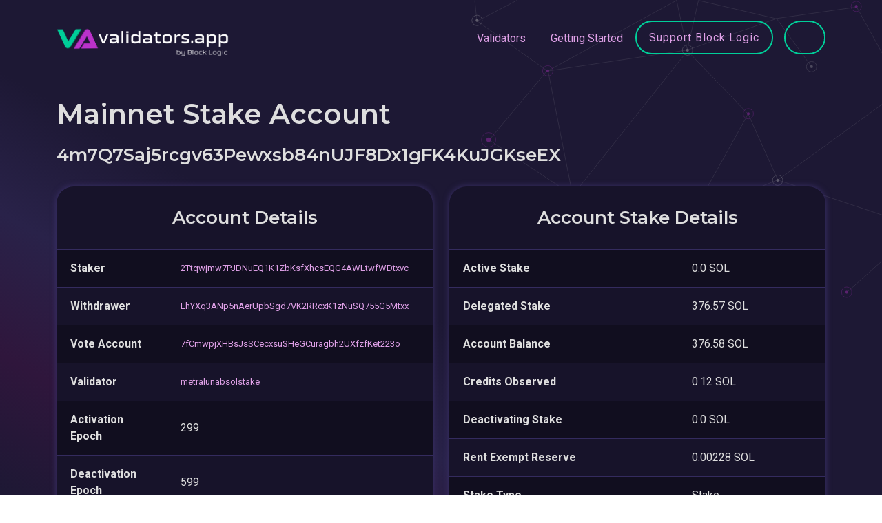

--- FILE ---
content_type: text/html; charset=utf-8
request_url: https://www.validators.app/stake-explorer/4m7Q7Saj5rcgv63Pewxsb84nUJF8Dx1gFK4KuJGKseEX?locale=en&network=mainnet
body_size: 3474
content:
<!DOCTYPE html>
<html>
  <head>
    <title>Solana Validators | www.validators.app</title>
    <meta name="csrf-param" content="authenticity_token" />
<meta name="csrf-token" content="Wn8qcg81MfxQMIWm-XM8E4wiKvXWznX9R2loTZnu4s74Gh_gIjbVPaduWGV2omyn8-Gqvvw_BISjouOqN0RnXw" />
    
    <meta name="viewport" content="width=device-width, initial-scale=1.0">


    <!-- Bootstrap CSS -->
    <link href="https://cdn.jsdelivr.net/npm/bootstrap@5.0.2/dist/css/bootstrap.min.css"
          rel="stylesheet"
          integrity="sha384-EVSTQN3/azprG1Anm3QDgpJLIm9Nao0Yz1ztcQTwFspd3yD65VohhpuuCOmLASjC"
          crossorigin="anonymous">

    <!-- Fonts -->
    <link rel="preconnect" href="https://fonts.googleapis.com">
    <link rel="preconnect" href="https://fonts.gstatic.com" crossorigin>
    <link href="https://fonts.googleapis.com/css2?family=Montserrat:wght@400;600;700&family=Roboto:wght@400;700&family=Vujahday+Script&display=swap" rel="stylesheet">

    <link rel="stylesheet" media="all" href="/assets/application-5fddd3095d60a07b6631817e795503b03a319c1b10c02f2ee5399260dd002380.css" data-turbolinks-track="reload" />
    <script src="/packs/js/application-8a030b9f849a189d61b3.js" data-turbolinks-track="reload"></script>

    <link rel="shortcut icon" type="image/x-icon" href="/assets/favicon-f692c07301d4075b3468e80aacd6f1081a48fc04fe99fb3d6abff0300d290e4a.ico" />

    <script src="https://cdn.jsdelivr.net/npm/chart.js@3.9.1"></script>

    <script>
      window.api_authorization='gipjEQrcX2hausse4e5o3iC6'
      window.google_maps_api_key='AIzaSyAd8FytLjpeQ5dneatFqCM6aOf6-zn-DZc'
    </script>

  </head>

  <body>
    <div class="background-color"></div>
    <div class="background-image"></div>
    <script src="/packs/js/navigations/validator_searcher_bar-052b26f91855204f1f81.js"></script>
<script src="/packs/js/navigations/validator_searcher_btn-292794aa9e8dcec67f21.js"></script>

<header>
  <nav class="navbar navbar-expand-lg">
    <div class="container">
      <a title="Go to Home Page" class="navbar-brand" data-turbolinks="false" href="https://www.validators.app/?locale=en&amp;network=mainnet">
        <img alt="Link to Home Page" src="/assets/VA-White-min-561fbca4edf3053b511b9c18eb41b84849e7024de511e2014a68f99e547042dd.png" />
</a>
      <button class="navbar-toggler" type="button" data-bs-toggle="collapse" data-bs-target="#navbarText" aria-controls="navbarText" aria-expanded="false" aria-label="Toggle navigation">
        <span class="navbar-toggler-icon"></span>
        <span class="navbar-toggler-icon"></span>
        <span class="navbar-toggler-icon"></span>
      </button>

      <div class="collapse navbar-collapse" id="navbarText">
        <ul class="navbar-nav ms-auto">
          <li class="nav-item">
            <a class="nav-link" data-turbolinks="false" href="/validators?locale=en&amp;network=mainnet">Validators</a>
          </li>
          <li class="nav-item">
            <a class="nav-link" data-turbolinks="false" href="/faq?locale=en&amp;network=mainnet">Getting Started</a>
          </li>
          <li class="nav-item">
            <a class="btn btn-lg btn-secondary" data-turbolinks="false" href="/validators/DDnAqxJVFo2GVTujibHt5cjevHMSE9bo8HJaydHoshdp?locale=en&amp;network=mainnet">Support Block Logic</a>
          </li>
          <div id="validator-searcher-btn"></div>
        </ul>
      </div>
    </div>
  </nav>

  <div class="container">
    <div id="validator-searcher-bar"></div>
  </div>
</header>


    <main class="container">
      <div>
</div>

      <section class="page-header">
  <h1>Mainnet Stake Account</h1>
  <h2 class="h4 word-break">4m7Q7Saj5rcgv63Pewxsb84nUJF8Dx1gFK4KuJGKseEX</h2>
</section>

<div class="row">
  <div class="col-lg-6 mb-4">
    <div class="card h-100">
      <div class="card-content pb-0">
        <h2 class="h4 card-heading">Account Details</h2>
      </div>
      <table class="table table-block-sm mb-0">
        <tbody>
        <tr>
          <td class="column-lg"><strong>Staker</strong></td>
          <td class="small word-break">
            <a href="/stake-explorer?locale=en&amp;network=mainnet&amp;staker=2Ttqwjmw7PJDNuEQ1K1ZbKsfXhcsEQG4AWLtwfWDtxvc">2Ttqwjmw7PJDNuEQ1K1ZbKsfXhcsEQG4AWLtwfWDtxvc</a>
          </td>
        </tr>
        <tr>
          <td><strong>Withdrawer</strong></td>
          <td class="small word-break">
            <a href="/stake-explorer?locale=en&amp;network=mainnet&amp;withdrawer=EhYXq3ANp5nAerUpbSgd7VK2RRcxK1zNuSQ755G5Mtxx">EhYXq3ANp5nAerUpbSgd7VK2RRcxK1zNuSQ755G5Mtxx</a>
          </td>
        </tr>
        <tr>
          <td><strong>Vote Account</strong></td>
          <td class="small word-break">
              <a href="/validators/2na3vueUBtYDBy1iHFRsiC1oTj5mfKrHXhjdiNaGQ1AS/vote_accounts/7fCmwpjXHBsJsSCecxsuSHeGCuragbh2UXfzfKet223o?locale=en&amp;network=mainnet">7fCmwpjXHBsJsSCecxsuSHeGCuragbh2UXfzfKet223o</a>
          </td>
        </tr>
        <tr>
          <td><strong>Validator</strong></td>
          <td class="small word-break">
              <a data-turbolinks="false" href="/validators/2na3vueUBtYDBy1iHFRsiC1oTj5mfKrHXhjdiNaGQ1AS?locale=en&amp;network=mainnet">metralunabsolstake</a>
          </td>
        </tr>
        <tr>
          <td class="column-lg"><strong>Activation Epoch</strong></td>
          <td>299</td>
        </tr>
        <tr>
          <td><strong>Deactivation Epoch</strong></td>
          <td>
            599
          </td>
        </tr>
        </tbody>
      </table>
    </div>
  </div>

  <div class="col-lg-6 mb-4">
    <div class="card h-100">
      <div class="card-content pb-0">
        <h2 class="h4 card-heading">Account Stake Details</h2>
      </div>
      <table class="table table-block-sm mb-0">
        <tbody>
        <tr>
          <td><strong>Active Stake</strong></td>
          <td>
            0.0 SOL
          </td>
        </tr>
        <tr>
          <td><strong>Delegated Stake</strong></td>
          <td>
            376.57 SOL
          </td>
        </tr>
        <tr>
          <td><strong>Account Balance</strong></td>
          <td>
            376.58 SOL
          </td>
        </tr>
        <tr>
          <td><strong>Credits Observed</strong></td>
          <td>
            0.12 SOL
          </td>
        </tr>
        <tr>
          <td><strong>Deactivating Stake</strong></td>
          <td>
            0.0 SOL
          </td>
        </tr>
        <tr>
          <td><strong>Rent Exempt Reserve</strong></td>
          <td>
            0.00228 SOL
          </td>
        </tr>
        <tr>
          <td><strong>Stake Type</strong></td>
          <td>
            Stake
          </td>
        </tr>
        <tr>
          <td><strong>Current Commission</strong></td>
          <td>
              0 %
          </td>
        </tr>
        </tbody>
      </table>
    </div>
  </div>
</div>

<div class="card">
  <div class="card-content pb-0">
    <h2 class="h4 card-heading">Recent Changes</h2>
  </div>

  <div class="table-responsive-lg">
    <table class='table'>
      <thead>
      <tr>
        <th class="column-lg">
          Account Balance<br />
          Delegated Stake
        </th>
        <th class="column-lg">
          Active Stake<br />
          Deactivating Stake
        </th>
        <th class="column-lg">Rent Exempt Reserve</th>
        <th class="column-md">Credits Observed</th>
        <th class="column-md">Timestamp</th>
      </tr>
      </thead>
      <tbody>
      </tbody>
    </table>
  </div>
</div>



    </main>

    <script src="/packs/js/navigations/network_buttons-a91b07f24da8b74e5c7e.js"></script>

<footer>
    <div class="container">
      <div class="alert alert-info" role="alert">
        This site uses cookies. See our <a href='/cookie-policy'>Cookie Policy</a> for details.
        <a class="float-end" rel="nofollow" data-method="post" href="/saw_cookie_notice?locale=en&amp;network=mainnet">OK</a>
      </div>
    </div>

  <nav class="container">
    <hr class="footer-separator"/>

    <div class="d-inline-block d-lg-flex justify-content-between">
      <div class="footer-category">
        <div class="footer-item"><a href="/validators?locale=en&amp;network=mainnet">Validators</a></div>
        <div class="footer-item"><a data-turbolinks="false" href="/commission-changes?locale=en&amp;network=mainnet">Commission Changes</a></div>
        <div class="footer-item"><a data-turbolinks="false" href="/authorities-changes?locale=en&amp;network=mainnet">Authorities Changes</a></div>
        <div class="footer-item"><a data-turbolinks="false" href="https://www.validators.app/data-centers?locale=en&amp;network=mainnet">Data Centers</a></div>
        <div class="footer-item"><a data-turbolinks="false" href="/ping-thing?locale=en&amp;network=mainnet">Ping Thing</a></div>
      </div>
      <div class="footer-category">
        <div class="footer-item"><a href="/stake-explorer?locale=en&amp;network=mainnet">Stake Explorer</a></div>
        <div class="footer-item"><a data-turbolinks="false" href="/stake-pools?locale=en&amp;network=mainnet">Stake Pools</a></div>
        <div class="footer-item"><a data-turbolinks="false" href="/sol-prices?locale=en&amp;network=mainnet">Sol Prices</a></div>
        <div class="footer-item"><a href="/log-deep-dives?locale=en&amp;network=mainnet">Log Deep Dives</a></div>
        <div class="footer-item"><a data-turbolinks="false" href="/yellowstone-shield?locale=en&amp;network=mainnet">Yellowstone Shield</a></div>
      </div>
      <div class="footer-category">
        <div class="footer-item"><a href="/cookie-policy?locale=en&amp;network=mainnet">Cookie Policy</a></div>
        <div class="footer-item"><a href="/privacy-policy?locale=en&amp;network=mainnet">Privacy Policy</a></div>
        <div class="footer-item"><a href="/terms-of-use?locale=en&amp;network=mainnet">Terms of use</a></div>
        <div class="footer-item"><a href="/contact-us?locale=en&amp;network=mainnet">Contact us</a></div>
        <div class="footer-item"><a href="/opt-out-requests/new?locale=en&amp;network=mainnet">Opt Out</a></div>
      </div>
      <div class="footer-category">
        <div class="footer-item"><a href="/api-documentation?locale=en&amp;network=mainnet">API Docs</a></div>
        <div class="footer-item"><a href="/faq?locale=en&amp;network=mainnet">FAQ</a></div>
          <div class="footer-item"><a href="/users/sign_in?locale=en&amp;network=mainnet">Log In</a></div>
          <div class="footer-item"><a href="/users/sign_up?locale=en&amp;network=mainnet">Sign Up</a></div>
      </div>
      <div class="footer-category">
        <div id="network-buttons"></div>
      </div>
    </div>
  </nav>

  <div class="container">
    <div class="footer-disclaimer">
      <hr class="footer-separator"/>
      Block Logic, LLC ("BLOCK LOGIC") is the operator of this website. BLOCK LOGIC PROVIDES THE DATA HEREIN ON AN “AS IS”
      BASIS WITH NO WARRANTIES, AND HEREBY DISCLAIMS ALL WARRANTIES, WHETHER EXPRESS, IMPLIED OR STATUTORY, INCLUDING
      THE IMPLIED WARRANTIES OF MERCHANTABILITY, QUALITY, AND FITNESS FOR A PARTICULAR PURPOSE, TITLE, AND NONINFRINGEMENT,
      AND ANY WARRANTIES ARISING FROM A COURSE OF DEALING, COURSE OF PERFORMANCE, TRADE USAGE, OR TRADE PRACTICE. BLOCK LOGIC
      DOES NOT WARRANT THAT THE DATA WILL BE ERROR-FREE OR THAT ANY ERRORS WILL BE CORRECTED. ALL INFORMATION SHOULD
      BE INDEPENDENTLY VERIFIED BEFORE MAKING AN INVESTMENT OR DELEGATION DECISION.
    </div>

    <p>
      RPC Services powered by
      <a target="_blank" href="https://triton.one/">
        <img height="18" class="" src="/assets/triton-logo-29ea03c658040006e4ee1ff881eb9ed995f7bc0379d0bd1de8ca54c508f4663d.svg" />
</a>    </p>

    <div class="footer-copyright d-flex justify-content-between flex-wrap gap-3">
      <div>
        &copy; 2019-2026
        Validators.app provides tools for the Solana validator community.
      </div>
      <div>
        app02-prod.validators.app
      </div>
    </div>
  </div>
</footer>


    <!-- JavaScript files for Boostrap. See https://getbootstrap.com/ -->
    <script src="https://cdn.jsdelivr.net/npm/@popperjs/core@2.9.2/dist/umd/popper.min.js" integrity="sha384-IQsoLXl5PILFhosVNubq5LC7Qb9DXgDA9i+tQ8Zj3iwWAwPtgFTxbJ8NT4GN1R8p" crossorigin="anonymous"></script>
    <script src="https://cdn.jsdelivr.net/npm/bootstrap@5.0.2/dist/js/bootstrap.min.js" integrity="sha384-cVKIPhGWiC2Al4u+LWgxfKTRIcfu0JTxR+EQDz/bgldoEyl4H0zUF0QKbrJ0EcQF" crossorigin="anonymous"></script>
  <script defer src="https://static.cloudflareinsights.com/beacon.min.js/vcd15cbe7772f49c399c6a5babf22c1241717689176015" integrity="sha512-ZpsOmlRQV6y907TI0dKBHq9Md29nnaEIPlkf84rnaERnq6zvWvPUqr2ft8M1aS28oN72PdrCzSjY4U6VaAw1EQ==" data-cf-beacon='{"version":"2024.11.0","token":"21ddd5ebbaf94329b00e5d7ed3ea2649","server_timing":{"name":{"cfCacheStatus":true,"cfEdge":true,"cfExtPri":true,"cfL4":true,"cfOrigin":true,"cfSpeedBrain":true},"location_startswith":null}}' crossorigin="anonymous"></script>
</body>
</html>
